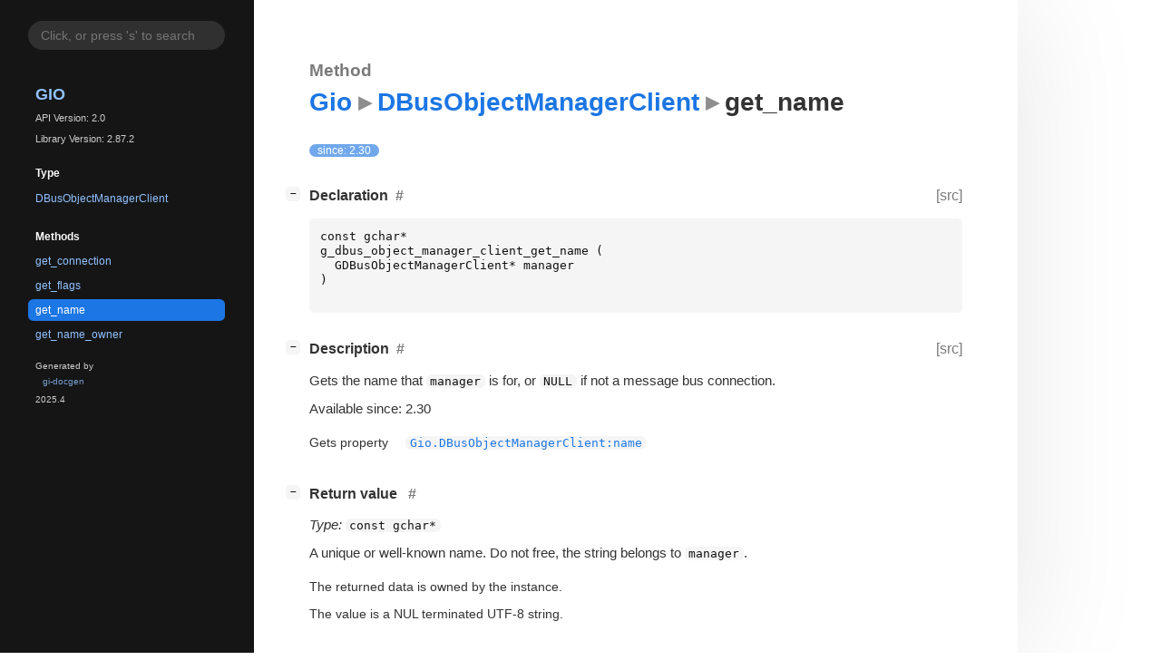

--- FILE ---
content_type: text/html; charset=utf-8
request_url: https://docs.gtk.org/gio/method.DBusObjectManagerClient.get_name.html
body_size: 5587
content:
<!--
SPDX-FileCopyrightText: GLib Development Team

SPDX-License-Identifier: LGPL-2.1-or-later
-->

<!DOCTYPE html>
<html lang="en">
<head>
  <title>Gio.DBusObjectManagerClient.get_name</title>
  <meta name="viewport" content="width=device-width, initial-scale=1">

  <meta charset="utf-8" />

  
  <meta property="og:type" content="website"/>

  

  
  <meta priority="og:title" content="Gio.DBusObjectManagerClient.get_name"/>
  <meta priority="og:description" content="Reference for Gio.DBusObjectManagerClient.get_name"/>
  <meta name="twitter:title" content="Gio.DBusObjectManagerClient.get_name"/>
  <meta name="twitter:description" content="Reference for Gio.DBusObjectManagerClient.get_name"/>


  
  <meta name="twitter:card" content="summary"/>

  
  
  
  

  <link rel="stylesheet" href="style.css" type="text/css" />

  

  
  <script src="urlmap.js"></script>
  
  
  <script src="fzy.js"></script>
  <script src="search.js"></script>
  
  <script src="main.js"></script>

  
</head>

<body>
  <div id="body-wrapper" tabindex="-1">

    <nav class="sidebar devhelp-hidden">
      
      
      <div class="search section">
        <form id="search-form" autocomplete="off">
          <input id="search-input" type="text" name="do-not-autocomplete" placeholder="Click, or press 's' to search" autocomplete="off"/>
        </form>
      </div>
      
      <div class="section namespace">
        <h3><a href="index.html">Gio</a></h3>
        <p>API Version: 2.0</p>
        
        <p>Library Version: 2.87.2</p>
        
      </div>
      
<div class="section">
  <h5>Type</h5>
  <div class="links">
    <a href="class.DBusObjectManagerClient.html">DBusObjectManagerClient</a>
  </div>
</div>
<div class="section">
  <h5>Methods</h5>
  <div class="links">
  
    <a class="method" href="method.DBusObjectManagerClient.get_connection.html">get_connection</a>
  
    <a class="method" href="method.DBusObjectManagerClient.get_flags.html">get_flags</a>
  
    <a class="method current" href="method.DBusObjectManagerClient.get_name.html">get_name</a>
  
    <a class="method" href="method.DBusObjectManagerClient.get_name_owner.html">get_name_owner</a>
  
  </div>
</div>

      <div class="section generator">
        <p>Generated by <a href="https://gitlab.gnome.org/GNOME/gi-docgen">gi-docgen</a> 2025.4</p>
      </div>
    </nav>

    <button id="btn-to-top" class="hidden"><span class="up-arrow"></span></button>

    
<section id="main" class="content">
  <header>
    <h3>Method</h3>
    <h1><a href="index.html">Gio</a><span class="sep"></span><a href="class.DBusObjectManagerClient.html">DBusObjectManagerClient</a><span class="sep"></span>get_name</h1>
  </header>

  <section>
    <div class="docblock">
      <p><span class="emblem available">since: 2.30</span></p>
    </div>

    <div class="declaration toggle-wrapper">
      <h4 style="display:flex;" id="declaration">
        Declaration
        <a class="anchor" href="#declaration"></a>
        
        <a class="srclink" title="go to source location" href="https://gitlab.gnome.org/GNOME/glib/-/blob/main/gio/gdbusobjectmanagerclient.h#L134">[src]</a>
        
      </h4>

      <div class="docblock c-decl">
        <pre><code><div class="highlight"><pre><span></span><span class="k">const</span><span class="w"> </span><span class="n">gchar</span><span class="o">*</span>
<span class="n">g_dbus_object_manager_client_get_name</span><span class="w"> </span><span class="p">(</span>
<span class="w">  </span><span class="n">GDBusObjectManagerClient</span><span class="o">*</span><span class="w"> </span><span class="n">manager</span>
<span class="p">)</span>
</pre></div>
</code></pre>
      </div>
    </div>

    <div class="description toggle-wrapper">
      <h4 style="display:flex;" id="description">
        Description
        <a class="anchor" href="#description"></a>
        
        <a class="srclink" title="go to source location" href="https://gitlab.gnome.org/GNOME/glib/-/blob/main/gio/gdbusobjectmanagerclient.c#L928">[src]</a>
        
      </h4>

      <div class="docblock">
        <p>Gets the name that <code>manager</code> is for, or <code>NULL</code> if not a message bus&nbsp;connection.</p>
      </div>

      <div class="docblock">
        
        <p>Available since: 2.30</p>
        
        
        
        
        
      </div>

      
      <div class="docblock">
        <table>
        
          <tr><td>Gets property</td><td><a href="property.DBusObjectManagerClient.name.html"><code>Gio.DBusObjectManagerClient:name</code></a></td></tr>
        
        </table>
      </div>
      
    </div>

    

    
    <div class="return-value toggle-wrapper">
      <h4 id="return-value">
        Return value
        <a href="#return-value" class="anchor"></a>
      </h4>

      <div class="docblock">
        <div class="returns">
          <div class="arg-description">
            <p><em>Type:</em>&nbsp;<code>const gchar*</code></p>
            <p>A unique or well-known name. Do not free, the string
belongs to <code>manager</code>.</p>
          </div>
          <div>
            <table>
            
            
            
            <tr><td title="transfer: none">The returned data is owned by the instance.</td></tr>
            
            <tr><td>The value is a NUL terminated UTF-8 string.</td></tr>
            </table>
          </div>
        </div>
      </div>
    </div>
    

  </section>
</section>


    

    <section id="search" class="content hidden"></section>

    <footer>
    
    </footer>
  </div>
</body>
</html>